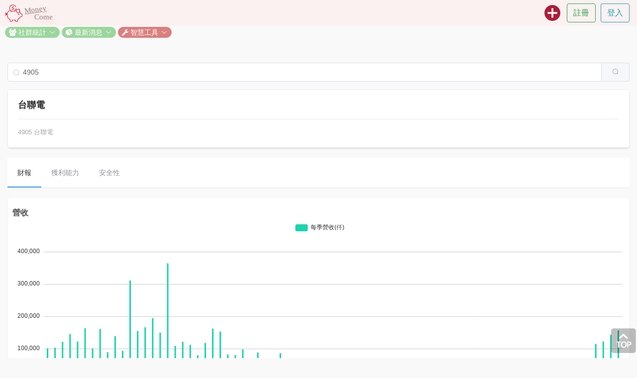

--- FILE ---
content_type: text/html; charset=utf-8
request_url: https://www.moneycome.in/stk/anal/4905
body_size: 10042
content:
<!DOCTYPE html>
<html>
<head>
  <meta charset="utf-8">
  <meta http-equiv="X-UA-Compatible" content="IE=edge">
  <!-- <meta http-equiv="cache-control" content="216000"> -->
  <meta name="viewport" content="width=device-width, initial-scale=1, maximum-scale=1.0, user-scalable=0">

  <title>
      MoneyCome.in - 投資記帳小幫手!
  </title>


  <meta name="description" content="MoneyCome.in 是專為投資記錄設計的app，特別是股市記帳。目的讓自己的股市帳目更清楚。如果你是長期投資者，你一定會喜歡上這個app！ MoneyCome.in is an app designed for stock accounting. If you are a long-term investor, you will like it!">
  <meta name="keywords" content="Money Come, Money Come In, MoneyCome, MoneyCome.in, moneycome.in, moneycomein, money come in, 存股試算,股票複利計算,複利試算,定期定額試算,moneycome,存股計算機,股票複利計算機, 錢來, 錢進來, 存股, 收租, 被動收入, 非工資收入, 股市記帳, 房市記帳, 股票記帳, 房地產記帳, 交易記錄, 投資記錄, 投資記帳, 記帳, Excel記帳, 複利">
  <meta name="author" content="">

  <link rel="shortcut icon" href="/img/favicon.png" type="image/png">

  <!-- Google Font -->
  <!-- <link href="https://fonts.googleapis.com/css?family=Cantarell|Roboto|Signika" rel='stylesheet' type='text/css'> -->
  <!-- FAB: collapzion.js -->
  <!-- <link href="https://fonts.googleapis.com/icon?family=Material+Icons" rel="stylesheet"> -->

  <!-- Bootstrap -->
  <link rel="stylesheet" href="https://maxcdn.bootstrapcdn.com/font-awesome/4.7.0/css/font-awesome.min.css">

  <!-- Element UI 
  <link rel="stylesheet" href="//unpkg.com/element-ui@2.4.11/lib/theme-chalk/index.css">
  -->


  <link rel="stylesheet" media="all" href="/assets/application-3b2fb138f35d8bf51abb6e2ac4deb22a23e35a225e5f9a2993907a6e504c1082.css" data-turbolinks-track="true" />
  <script src="/assets/application-45dfc4af48f6daed255c855aa0a13d285c9662b4d2581b159f507f79aa900b8a.js" data-turbolinks-track="true"></script>


      <link rel="stylesheet" href="/css/stockAnalysis.css">
    <!-- <script type="text/javascript">gotoLoginPageIfNeed();</script> -->



  <meta name="csrf-param" content="authenticity_token" />
<meta name="csrf-token" content="v8u1LBkVfLRs+es/hQQ295zA61Q7U5hORHU0aHZXYzDuIH6qsudYb8kMrVxpB2u3iv5GDKPxzO2HmUl4cFr5Wg==" />
    
<meta property="fb:app_id" content="203430476928006" />
<meta property="og:type" content="website" />
<meta property="og:title" content="4905台聯電 - 財報分析 @[ MoneyCome.in ]" />
<meta property="og:description" content="4905台聯電 - 營收,EPS,營益率,毛利率,稅後淨利率,..." />
<meta property="article:author" content="MoneyCome.in" />
<meta property="og:image" content="https://s3-ap-northeast-1.amazonaws.com/moneycomein/0/0/sysuse/ul/cover01.jpg" />
<meta property="og:image:width" content="960" />
<meta property="og:image:height" content="960" />
<meta property="og:url" content="https://www.moneycome.in/stk/anal/4905" />
<meta property="og:site_name" content="MoneyCome.in" />


<meta property="al:ios:app_name" content="MoneyCome.in" />
<meta property="al:ios:url" content="https://www.moneycome.in/stk/anal/4905" />
<meta property="al:android:app_name" content="MoneyCome.in" />
<meta property="al:android:url" content="https://www.moneycome.in/stk/anal/4905" />
<meta property="al:android:package" content="in.moneycome.android" />
<meta property="al:web:url" content="https://www.moneycome.in/stk/anal/4905" />


<meta property="twitter:card" content="summary" />
<meta property="twitter:site" content="@MoneyCome.in" />
<meta property="twitter:title" content="4905台聯電 - 財報分析 @[ MoneyCome.in ]" />
<meta property="twitter:description" content="4905台聯電 - 營收,EPS,營益率,毛利率,稅後淨利率,..." />
<meta property="twitter:image:src" content="https://s3-ap-northeast-1.amazonaws.com/moneycomein/0/0/sysuse/ul/cover01.jpg" />
<meta property="twitter:url" content="https://www.moneycome.in/stk/anal/4905" />



	<!-- Global site tag (gtag.js) - Google Analytics -->
	<script async src="https://www.googletagmanager.com/gtag/js?id=G-WNGMY4NQJF"></script>
	<script>
	  window.dataLayer = window.dataLayer || [];
	  function gtag(){dataLayer.push(arguments);}
	  gtag('js', new Date());

	  gtag('config', 'G-WNGMY4NQJF');
	</script>
	<!-- GA
	<script>
	  (function(i,s,o,g,r,a,m){i['GoogleAnalyticsObject']=r;i[r]=i[r]||function(){
	  (i[r].q=i[r].q||[]).push(arguments)},i[r].l=1*new Date();a=s.createElement(o),
	  m=s.getElementsByTagName(o)[0];a.async=1;a.src=g;m.parentNode.insertBefore(a,m)
	  })(window,document,'script','//www.google-analytics.com/analytics.js','ga');

	  ga('create', 'UA-56094162-5', 'auto');
	  if(GA.canGA()) {
	  	ga('send', 'pageview');
	  }
	</script>
	-->

  <!-- Google AdSense -->
  <script data-ad-client="ca-pub-4440345980378168" async src="https://pagead2.googlesyndication.com/pagead/js/adsbygoogle.js"></script>
</head>

<body style="padding-top:70px; display:show;">
  <!-- FB -->
  <div id="fb-root"></div>
  <script>
  window.fbAsyncInit = function() {
    FB.init({
      appId            : "203430476928006",
      autoLogAppEvents : true,
      xfbml            : true,
      version          : "v18.0"
    });
  };

  (function(d, s, id){
     var js, fjs = d.getElementsByTagName(s)[0];
     if (d.getElementById(id)) {return;}
     js = d.createElement(s); js.id = id;
     js.src = "https://connect.facebook.net/zh_TW/sdk.js";
     fjs.parentNode.insertBefore(js, fjs);
   }(document, 'script', 'facebook-jssdk'));
  </script>





  <nav class="navbar navbar-expand-sm fixed-top navbar-light projNavbar" id="projNavbar">
    <!-- <div class="container-fluid"> -->
      <a class="navbar-brand" href="/">
        <img src="/img/logo.png" class="projLogoIcon">
        <!-- <span class="projLogoText">MoneyCome.in</span> -->
      </a>
      <div class="projLotoTextWrapper">
        <div class="projLogoText logoText-Money">Money</div>
        <div class="projLogoText logoText-ComeIn">Come</div>
      </div>

      <button class="navbar-toggler" type="button" data-toggle="collapse" data-target="#projNavbarActionButtons" aria-controls="projNavbarActionButtons" aria-expanded="false" aria-label="Toggle navigation">
        <span class="navbar-toggler-icon"></span>
      </button>
    

      



      <!-- <div class="collapse navbar-collapse" id="navbar-pencil-noncollapse">
        <a href="/inv/new" class="pull-right navbarDesktopIcon" title=""><img src="/img/add-r.png" style="width:38px;"></a>
      </div> -->
    


      <!-- Collect the nav links, forms, and other content for toggling -->
      <div class="collapse navbar-collapse" id="projNavbarActionButtons">
        

        <!-- <div class="row"> -->
          
          <ul class="navbar-nav ml-auto -projNavbarRight">

            <!--
            <li class="nav-item navbarDesktopIcon" style="display:none;" role="showIfLogin">
              <a class="nav-link" href="/notification" title="通知" role="navbarNotification" style="position: relative;">
                <img src="/img/bell-r.png" class="projNavbarIcon">
                <span class="d-sm-none projNavbarCollapsedItemText"><span class="translation_missing" title="translation missing: zh-TW.navbar.notification">Notification</span></span>
                <span class="badge projNavbarBadge" role="navbarNotificationUnReadCnt" style="display:show;">99</span>
              </a>
            </li>
            -->
            <li class="nav-item navbarDesktopIcon" style="display:none;" role="showIfLogin">
              <a class="nav-link" href="/manage" title="管理" role="navbarManage">
                <img src="/img/portfolio.png" class="projNavbarIcon">
                <span class="d-sm-none projNavbarCollapsedItemText">管理</span>
              </a>
            </li>
            <li class="nav-item navbarDesktopIcon" style="display:none;" role="showIfLogin">
              <a class="nav-link" href="/performance" title="績效" role="navbarPerformance">
                <img src="/img/analytics.png" class="projNavbarIcon">
                <span class="d-sm-none projNavbarCollapsedItemText">績效</span>
              </a>
            </li>
            <li class="nav-item navbarDesktopIcon" role="navbarCreateAnInvestmentWrapper">
              <a class="nav-link" href="/inv/new" title="新增投資項目">
                <img src="/img/add-r.png" class="projNavbarIcon">
                <span class="d-sm-none projNavbarCollapsedItemText">新增投資項目</span>
              </a>
            </li>
            

            <li class="nav-item dropdown" id="navbarMemberMenu" style="display:none;">
              <a class="nav-link dropdown-toggle projDropdownToggle" href="javascript:void(0)" id="navbarMemberMenuDropdown" data-toggle="dropdown" aria-haspopup="true" aria-expanded="false">
                <img src="/img/user_photo.jpg" class="navbarDropdownLeadingIcon" id="navbarHeadshot">&nbsp;<span role="navbarNickname" class="d-sm-none projNavbarCollapsedItemText">nickname</span><span class="caret"></span>
              </a>
              <div class="dropdown-menu dropdown-menu-right projDropdownMenu" aria-labelledby="navbarMemberMenuDropdown">
                <h6 class="dropdown-header d-none d-sm-block projNavbarNickname" role="navbarNickname">nickname</h6>
                <a class="dropdown-item" href="/manage" role="navbarManage"><img src="/img/portfolio_black_64.png" style="width: 20px; margin: -3px 5px 0 0;">管理</a>
                <a class="dropdown-item" href="/performance" role="navbarPerformance"><i class="fa fa-bar-chart fa-fw"></i> 績效</a>
                <a class="dropdown-item" href="/mycat/setting" role="navbarMycatSetting"><i class="fa fa-tags fa-fw"></i> 分類設定</a>
                <a class="dropdown-item" href="/member/setting" id="navbarMemberSetting"><i class="fa fa-gear fa-fw"></i> 會員設定</a>
                <div class="dropdown-divider myDivider"></div>
                <a class="dropdown-item" href="javascript:void(0)" id="navbarLogout"><i class="fa fa-power-off fa-fw"></i> 登出</a>
                <!--
                <li>
                  <a class="dropdown-item" href="/blog/:nickname" role="navbarMyBlogs"><span role="navbarNickname" class="hidden-xs navbarSmNickname">nickname</span></a>
                </li>
                <li><a class="dropdown-item" href="/blog/:nickname" role="navbarMyBlogs"><i class="fa fa-paragraph fa-fw"></i> <span class="translation_missing" title="translation missing: zh-TW.navbar.my_blogs">My Blogs</span></a></li>
                <li class="divider myDivider"></li>
                <li><a class="dropdown-item" href="/:nickname/msgmng" role="navbarMsgMng"><i class="fa fa-comments fa-fw"></i> 留言管理</a></li>
                <li><a class="dropdown-item" href="/:nickname/my_favorites" role="navbarMyFavorites"><i class="fa fa-heart-o fa-fw"></i> 我的最愛</a></li>
                <li class="divider myDivider"></li>
                <li><a class="dropdown-item" href="/myblog/setting" role="navbarBlogSetting"><i class="fa fa-wrench fa-fw"></i> 網誌設定</a></li>
                -->
              </div>
            </li>


            <!-- 註冊 登入 -->
            <li class="nav-item" role="hideIfLogin" style="display:none;">
              <div class="navbarRegisterWrapper">
                <a href="/member/register" onclick="GA.sendClickEvent('navbar.right-top.register');" class="btn btn-outline-success myBorder">註冊</a>
              </div>
            </li>
            <li class="nav-item" role="hideIfLogin" style="display:none;">
              <div class="navbarRegisterWrapper">
                <a href="/member/login" onclick="GA.sendClickEvent('navbar.right-top.login');" class="btn btn-outline-info myBorder">登入</a>
              </div>
            </li>
          </ul>
        <!-- </div> -->
      </div><!-- /.navbar-collapse -->
    <!-- </div> --><!-- /.container-fluid -->
  </nav>


<script type="text/javascript">
var i18n_slogan = "投資記帳小幫手!";
var i18n_cancel = "取消";
var i18n_cookie_disabled = "系統偵測發現本機未開啟Cookie功能, 請至網路設定開啟Cookie功能。";
var i18n_pls_login_again = "身份驗證失敗，請重新登入。";
var i18n_permission_deny = "權限不足!";
var i18n_pls_activate_your_account = "請至Email信箱開通帳號，以確保權益";
var i18n_system_busy = "系統忙碌中，請稍候再試!";
var i18n_data_found = "資料已存在!";
var i18n_data_not_found = "資料不存在!";
var i18n_stock_not_found = "股票不存在!";
var i18n_account_not_found = "帳號不存在!";
var i18n_password_incorrect = "密碼錯誤!";
var i18n_delete_confirm = "刪除?";
var i18n_delete_succ = "刪除成功.";
var i18n_required = "*必填";
var i18n_input_error = "請輸入正確資料!";
var i18n_edit = "編輯";
var i18n_record = "記錄";
var i18n_delete = "刪除";
var i18n_more = "更多";
var i18n_created_time = "建立時間";
var i18n_investment_date = "投資日期";
// cat
var i18n_uncategorized = "不分類";
var i18n_stock = "股市";
var i18n_rest = "不動產";
var i18n_forex = "匯市";
var i18n_bond = "債市";
// fav
var i18n_collect = "收藏";
var i18n_discollect = "取消收藏";
var i18n_fav = "收藏";

// http://element-cn.eleme.io/#/zh-CN/component/i18n
// ELEMENT.locale(ELEMENT.lang.en);
</script> 

<nav class="toolNavbarContainer" id="projToolNavar">
  <!--
  <el-button size="mini" round>超小按钮</el-button>
  <el-button size="mini" round>超小按钮</el-button>
  <a href="/stat/hotspot" class="el-button el-button--primary">小豬熱門投資</a>
  -->
  

  <el-dropdown>
    <span size="mini" round>
      <a href="javascript:void(0)" class="item">
        <i class="fa fa-users" aria-hidden="true"></i>
        社群統計<i class="el-icon-arrow-down el-icon--right myElIconArrowDown"></i>
      </a>
    </span>
    <el-dropdown-menu slot="dropdown">
      <el-dropdown-item><a href="/stats/hotspot">小豬熱門投資</a></el-dropdown-item>
      <el-dropdown-item><a href="/stats/passive_income">小豬總股利</a></el-dropdown-item>
      <el-dropdown-item><a href="https://www.moneycome.in/stats/hot_compound_interest">熱門複利查詢</a></el-dropdown-item>
    </el-dropdown-menu>
  </el-dropdown>


  <el-dropdown>
    <span size="mini" round>
      <a href="javascript:void(0)" class="item">
        <i class="fa fa-pie-chart" aria-hidden="true"></i>
        最新消息<i class="el-icon-arrow-down el-icon--right myElIconArrowDown"></i>
      </a>
    </span>
    <el-dropdown-menu slot="dropdown">
      <el-dropdown-item>
        <a href="/articles/0/1"><i class="fa fa-fw fa-file-text-o" aria-hidden="true"></i>&nbsp;站內文章</a>
      </el-dropdown-item>
      <el-dropdown-item>
        <a href="/stk/dividend?y=2026"><i class="fa fa-fw fa-television" aria-hidden="true"></i>&nbsp;公司股利總覽</a>
      </el-dropdown-item>
    </el-dropdown-menu>
  </el-dropdown>
  

  <el-dropdown>
    <span size="mini" round>
      <a href="javascript:void(0)" class="item highlightItem">
        <i class="fa fa-wrench" aria-hidden="true"></i>
        智慧工具<i class="el-icon-arrow-down el-icon--right myElIconArrowDown"></i>
      </a>
    </span>
    <el-dropdown-menu slot="dropdown">
      <el-dropdown-item>
        <a href="/tool/compound_interest"><i class="fa fa-fw fa-signal" aria-hidden="true"></i>&nbsp;複利試算</a>
      </el-dropdown-item>
      <el-dropdown-item>
        <a href="/tool/compound_interest_comparison"><i class="fa fa-fw fa-columns" aria-hidden="true"></i>&nbsp;複利比較</a>
      </el-dropdown-item>
       <el-dropdown-item>
        <a href="/tool/compound_interest_portfolio"><i class="fa fa-fw fa-shopping-bag" aria-hidden="true"></i>&nbsp;存股組合</a>
      </el-dropdown-item>
      <el-dropdown-item>
        <a href="/tool/financial_crisis_filter"><i class="fa fa-fw fa-bomb" aria-hidden="true"></i>&nbsp;金融危機</a>
      </el-dropdown-item>
      <el-dropdown-item>
        <a href="/stk/anal/"><i class="fa fa-fw fa-balance-scale" aria-hidden="true"></i>&nbsp;個股分析</a>
      </el-dropdown-item>
      <el-dropdown-item>
        <a href="/r/retrieve"><i class="fa fa-fw fa-search" aria-hidden="true"></i>&nbsp;記錄檢索</a>
      </el-dropdown-item>
      <el-dropdown-item>
        <a href="/tool/dividend_calculation"><i class="fa fa-fw fa-money" aria-hidden="true"></i>&nbsp;股利試算</a>
      </el-dropdown-item>
      <el-dropdown-item>
        <!--
        <a href="/tool/landlord"><i class="fa fa-fw fa-home" aria-hidden="true"></i>&nbsp;包租公</a>
        -->
        <a href="/tools"><i class="fa fa-fw fa-ellipsis-h" aria-hidden="true"></i>&nbsp;More ...</a>
      </el-dropdown-item>
    </el-dropdown-menu>
  </el-dropdown>
</nav>





<div class="container col-12 center" id="container">
  
  <div class="fbLikeButtonContainer flexContentJustifyRight">
    <!-- <div
  class="fb-like"
  data-share="true"
  data-width="450"
  data-show-faces="true">
</div> -->

	<div class="fb-like" data-layout="button_count" data-action="like" data-show-faces="true" data-share="true"></div>

  </div>


  <div id="form">
    <div class="form-group">
      <el-autocomplete
          ref="elSearchInput"
          class="inline-input"
          v-model="selectedStockCode"
          :fetch-suggestions="elFetchSuggestions"
          prefix-icon="el-icon-search"
          placeholder="搜尋股票"
          :trigger-on-focus="true"
          :maxlength="6"
          :debounce="0"
          :highlight-first-item="true"
          @select="elSelectStock">
          <el-button slot="append" icon="el-icon-search" @click="onButtonSearchStock"></el-button>
        </el-autocomplete>
    </div>
  </div>

  <div class="resultContainer" v-if="selectedStockCode.length > 0">

    <div class="sectionContainer card">
      <!--
      <stats-card :stat-title="stkInfo.name"
                :stat-value="stkInfo.code" 
                fa="fa fa-bar-chart" 
                :stat-desc="stkInfo.disp"></stats-card>
      -->
      <el-card shadow="never">
        <span class="sectionTitle" v-cloak>{{ stkInfo.name }}</span>
        <hr>
        <span class="stats" v-cloak>{{ stkInfo.disp }}</span>
      </el-card>
    </div>

    <template v-if="hasData">
      <div class="sectionContainer">
        <el-menu :default-active="navActiveIndex" class="invNav" mode="horizontal" 
          @select="onSelectNav">
          <el-menu-item index="statementTab">財報</el-menu-item>
          <el-menu-item index="profitTab">獲利能力</el-menu-item>
          <el-menu-item index="safetyTab">安全性</el-menu-item>
        </el-menu>
      </div>

      <div role="navBody" v-if="navActiveIndex == 'statementTab'">
        <div class="resultItem card" role="revenue">
          <h2 class="sectionSubTitle stkTitle">營收</h2>
          <template>
            <ve-histogram :data="yCharts.revenue.data" 
                          :data-empty="yCharts.revenue.isDataEmpty" 
                          :settings="yCharts.revenue.settings" 
                          :extend="yCharts.revenue.extend" 
                          :options="yCharts.revenue.options"></ve-histogram>
          </template>
          <div class="noDataStr" v-if="yCharts.revenue.isDataIncomplete">
            {{ yCharts.revenue.noDataStr }} 暫無資料
          </div>
        </div>

        <div class="resultItem card" role="eps">
          <h2 class="sectionSubTitle stkTitle">每股盈餘</h2>
          <template>
            <ve-histogram :data="yCharts.eps.data" 
                          :data-empty="yCharts.eps.isDataEmpty" 
                          :settings="yCharts.eps.settings" 
                          :extend="yCharts.eps.extend" 
                          :options="yCharts.eps.options"></ve-histogram>
          </template>
          <div class="noDataStr" v-if="yCharts.eps.isDataIncomplete">
            {{ yCharts.eps.noDataStr }} 暫無資料
          </div>
        </div>

        <div class="resultItem card" role="dividends">
          <h1 class="sectionSubTitle stkTitle">股利政策(所屬年度)</h1>
          <template>
            <ve-histogram :data="yCharts.dividends.data" 
                          :data-empty="yCharts.dividends.isDataEmpty" 
                          :settings="yCharts.dividends.settings" 
                          :extend="yCharts.dividends.extend"></ve-histogram>
          </template>
          <div class="noDataStr" v-if="yCharts.dividends.isDataIncomplete">
            {{ yCharts.dividends.noDataStr }} 暫無資料
          </div>
        </div>

        <div class="resultItem card" role="avg3y">
          <h1 class="sectionSubTitle stkTitle">3年平均</h1>
          <template>
            <ve-histogram :data="yCharts.avg3y.data" 
                          :data-empty="yCharts.avg3y.isDataEmpty" 
                          :settings="yCharts.avg3y.settings" 
                          :extend="yCharts.avg3y.extend"></ve-histogram>
          </template>
          <div class="noDataStr" v-if="yCharts.avg3y.isDataIncomplete">
            {{ yCharts.dividends.noDataStr }} 暫無資料
          </div>
        </div>

        <div class="resultItem card" role="ebooks">
          <h1 class="sectionSubTitle stkTitle">電子書</h1>
          <table class="table table-sm table-bordered table-hover">
            <thead>
              <tr class="record">
                <th class="fieldName" scope="col">年度</th>
                <th class="fieldName" scope="col">季報</th>
                <th class="fieldName" scope="col">年報</th>
              </tr>
            </thead>
            <tbody>
              <tr>
                <td class="fieldVal">
                  2024
                </td>
                <td class="fieldVal">
                  <a href="http://doc.twse.com.tw/server-java/t57sb01?step=1&amp;colorchg=1&amp;co_id=4905&amp;year=113&amp;mtype=A" target="_blank">財務報告書(季)</a>
                </td>
                <td class="fieldVal">
                  <a href="http://doc.twse.com.tw/server-java/t57sb01?step=1&amp;colorchg=1&amp;co_id=4905&amp;year=113&amp;mtype=F" target="_blank">股東會年報</a>
                </td>
              </tr>
              <tr>
                <td class="fieldVal">
                  2023
                </td>
                <td class="fieldVal">
                  <a href="http://doc.twse.com.tw/server-java/t57sb01?step=1&amp;colorchg=1&amp;co_id=4905&amp;year=112&amp;mtype=A" target="_blank">財務報告書(季)</a>
                </td>
                <td class="fieldVal">
                  <a href="http://doc.twse.com.tw/server-java/t57sb01?step=1&amp;colorchg=1&amp;co_id=4905&amp;year=112&amp;mtype=F" target="_blank">股東會年報</a>
                </td>
              </tr>
              <tr>
                <td class="fieldVal">
                  2022
                </td>
                <td class="fieldVal">
                  <a href="http://doc.twse.com.tw/server-java/t57sb01?step=1&amp;colorchg=1&amp;co_id=4905&amp;year=111&amp;mtype=A" target="_blank">財務報告書(季)</a>
                </td>
                <td class="fieldVal">
                  <a href="http://doc.twse.com.tw/server-java/t57sb01?step=1&amp;colorchg=1&amp;co_id=4905&amp;year=111&amp;mtype=F" target="_blank">股東會年報</a>
                </td>
              </tr>
              <tr>
                <td class="fieldVal">
                  2021
                </td>
                <td class="fieldVal">
                  <a href="http://doc.twse.com.tw/server-java/t57sb01?step=1&amp;colorchg=1&amp;co_id=4905&amp;year=110&amp;mtype=A" target="_blank">財務報告書(季)</a>
                </td>
                <td class="fieldVal">
                  <a href="http://doc.twse.com.tw/server-java/t57sb01?step=1&amp;colorchg=1&amp;co_id=4905&amp;year=110&amp;mtype=F" target="_blank">股東會年報</a>
                </td>
              </tr>
              <tr>
                <td class="fieldVal">
                  2020
                </td>
                <td class="fieldVal">
                  <a href="http://doc.twse.com.tw/server-java/t57sb01?step=1&amp;colorchg=1&amp;co_id=4905&amp;year=109&amp;mtype=A" target="_blank">財務報告書(季)</a>
                </td>
                <td class="fieldVal">
                  <a href="http://doc.twse.com.tw/server-java/t57sb01?step=1&amp;colorchg=1&amp;co_id=4905&amp;year=109&amp;mtype=F" target="_blank">股東會年報</a>
                </td>
              </tr>
          </table>
        </div>
      </div>


      <div role="navBody" v-if="navActiveIndex == 'profitTab'">
        <div class="resultItem card" role="opMargin">
          <h2 class="sectionSubTitle stkTitle">營益分析</h2>
          <template>
            <ve-line  :data="yCharts.opMargin.data" 
                      :data-empty="yCharts.opMargin.isDataEmpty" 
                      :settings="yCharts.opMargin.settings"></ve-histogram>
          </template>
          <div class="noDataStr" v-if="yCharts.opMargin.isDataIncomplete">
            {{ yCharts.opMargin.noDataStr }} 暫無資料
          </div>
        </div>

        <div class="resultItem card" role="roeroa">
          <h2 class="sectionSubTitle stkTitle">ROE / ROA</h2>
          <template>
            <ve-line  :data="yCharts.roeroa.data"
                      :data-empty="yCharts.roeroa.isDataEmpty"  
                      :settings="yCharts.roeroa.settings"></ve-histogram>
          </template>
          <div class="noDataStr" v-if="yCharts.roeroa.isDataIncomplete">
            {{ yCharts.roeroa.noDataStr }} 暫無資料
          </div>
        </div>
      </div>


      <div role="navBody" v-if="navActiveIndex == 'safetyTab'">
        <div class="resultItem card" role="debt">
          <h2 class="sectionSubTitle stkTitle">負債比</h2>
          <template>
            <ve-line  :data="yCharts.debt.data" 
                      :data-empty="yCharts.debt.isDataEmpty" 
                      :settings="yCharts.debt.settings"></ve-histogram>
          </template>
          <div class="noDataStr" v-if="yCharts.debt.isDataIncomplete">
            {{ yCharts.debt.noDataStr }} 暫無資料
          </div>
        </div>

        <div class="resultItem card" role="currquir">
          <h2 class="sectionSubTitle stkTitle">流速動比</h2>
          <template>
            <ve-line  :data="yCharts.currquir.data" 
                      :data-empty="yCharts.currquir.isDataEmpty" 
                      :settings="yCharts.currquir.settings"></ve-histogram>
          </template>
          <div class="noDataStr" v-if="yCharts.currquir.isDataIncomplete">
            {{ yCharts.currquir.noDataStr }} 暫無資料
          </div>
        </div>

        <div class="resultItem card" role="tint">
          <h2 class="sectionSubTitle stkTitle">利息保障倍數</h2>
          <template>
            <ve-line  :data="yCharts.tint.data" 
                      :data-empty="yCharts.tint.isDataEmpty" 
                      :settings="yCharts.tint.settings"></ve-histogram>
          </template>
          <div class="noDataStr" v-if="yCharts.tint.isDataIncomplete">
            {{ yCharts.tint.noDataStr }} 暫無資料
          </div>
        </div>
      </div>


    </template>
    <template v-else>
      <div class="resultItem noData">
        <div class="emoticons"><img src="/img/emoticons/confused.png"></div>
        沒有這支股票唷! 請重新查詢.
      </div>
    </template>
  </div>

  <div class="fbLikeButtonContainer -flexContentJustifyRight">
    <!-- <div
  class="fb-like"
  data-share="true"
  data-width="450"
  data-show-faces="true">
</div> -->

	<div class="fb-like" data-layout="button_count" data-action="like" data-show-faces="true" data-share="true"></div>

  </div>
  <div class="disclaimer">
<span class="title">免責聲明</span>
本網站的資訊，包括一切列載的資料及提供的工具輸出，僅作參考之用。
其準確性和可靠性不能亦不會作任投資建意或獲利保證，並對基於該等資料或有關的錯漏或延誤而作出的任何決定或導致的損失或損害概不負責。
使用者不應依賴此網站所載的任何資訊進行任何投資活動。投資涉及風險，如讀者使用此網站的資訊進行任何投資活動，則需要自行承擔所引致的風險，一切後果，本網站及作者概不負責。
</div>
</div>



<a class="backOnTop" href="javascript:void(0)"><img src="/img/back_on_top.png"></a>
<!-- <a class="backOnTop" href="javascript:void(0)"><img src="/img/top-2.png" style="width:50px; height:50px;"></a> -->

<script type="text/javascript">
	$(".backOnTop").click(function() {
		// 讓捲軸用動畫的方式移動到 0 的位置
		// 感謝網友 sam 修正 Opera 問題
		var $body = (window.opera) ? (document.compatMode == "CSS1Compat" ? $('html') : $('body')) : $('html,body');
		$body.animate({
			scrollTop: 0
		}, 600);
		GA.sendClickEvent("backOnTop");
	});
</script>


<script type="text/javascript">
var ticket = "";
// var i18n_pls_wait_for_uploading = "請等待圖片上傳完成！ 剩餘數: ";
// var i18n_post_success = "新增成功。";
// var i18n_post_fail = "發表失敗！";
// var i18n_edit_success = "儲存成功。";
// var i18n_edit_fail = "編輯失敗！";
// var i18n_already_posted = "<span class="translation_missing" title="translation missing: zh-TW.form.already_posted">Already Posted</span>";
// var i18n_pls_use_jpgpng = "請使用JPG,PNG格式。";
// var i18n_prompt_uploadimg = "上傳圖片";
// var i18n_over_img_size = "圖片檔太大";
// var i18n_pls_click_marker = "<span class="translation_missing" title="translation missing: zh-TW.form.pls_click_marker">Pls Click Marker</span>";
// var i18n_cannot_parse_url = "<span class="translation_missing" title="translation missing: zh-TW.form.cannot_parse_url">Cannot Parse Url</span>";
var i18n_required = "*必填";
// var i18n_url_required = "<span class="translation_missing" title="translation missing: zh-TW.form.url_required">Url Required</span>";
// var i18n_title_required = "*請填入投資項名稱";
// var i18n_100chars_max = "*字數限制100個字元";
// var i18n_250chars_max = "<span class="translation_missing" title="translation missing: zh-TW.form.250chars_max">250chars Max</span>";
// var i18n_data_not_found = "<span class="translation_missing" title="translation missing: zh-TW.form.data_not_found">Data Not Found</span>";
// var i18n_save = "儲存";
// var i18n_discard_set = "<span class="translation_missing" title="translation missing: zh-TW.form.discard_set">Discard Set</span>";
// var i18n_clear_all = "清除全部？";
// var i18n_article = "文章";
// var i18n_pls_login_again = "身份驗證失敗，請重新登入。";
// var i18n_pls_activate_your_account = "請至Email信箱開通帳號，以確保權益";
// var i18n_prompt_exit = "尚未存檔。確定離開？";
</script>

<script type="text/javascript" src="/js/pages/stock_anal.js"></script>	  





<span id="improveSEO" style="display:none;">
	<div class="improveSeoKeywords">
		<p>投資記帳，股票記帳，股市記帳，投資記錄，交易記錄，股市交易記錄</p>
		<p>Investment accounting</p>
	</div>

	<a href="https://www.moneycome.in/sitemap/1"></a>
</span>




<div id="footer" class="container-fluid">
	<li><a href="/">MoneyCome.in</a></li>
	<li> | </li>
	<li><a href="/cs/faq">常見問題</a></li>
	<li> | </li>
	<!-- 
	<li><a href="/cs/clause">服務條款</a></li>
	<li> | </li>
	-->
	<li><a href="/cs/contact_us">聯絡我們</a></li>
	<!--
	<li><a href="/cs/acknowledgement">致謝</a></li>
	<li> | </li>	
	<li><a href="">語系</a></li>
	<li><a href="/cs/about">關於</a></li>
	-->
</div>


<!--
<script type="text/javascript" src="//unpkg.com/element-ui@2.4.11/lib/index.js"></script>
-->

<!-- jQuery (necessary for Bootstrap's JavaScript plugins) -->
<!-- Include all compiled plugins (below), or include individual files as needed -->
<script src="https://cdnjs.cloudflare.com/ajax/libs/popper.js/1.12.9/umd/popper.min.js" integrity="sha384-ApNbgh9B+Y1QKtv3Rn7W3mgPxhU9K/ScQsAP7hUibX39j7fakFPskvXusvfa0b4Q" crossorigin="anonymous"></script>
<script type="text/javascript" src="/js/plugins/bootstrap.min.js"></script>

<script type="text/javascript" src="/js/components/fav-button.vue.js"></script>
<script type="text/javascript">
  
  setUserMenuInNavbar();
  setToolNavbar();
  // fix: conflict with turbolinks.js
  // $('.dropdown-toggle').dropdown();
</script>




</body>
</html>


--- FILE ---
content_type: text/html; charset=utf-8
request_url: https://www.google.com/recaptcha/api2/aframe
body_size: 266
content:
<!DOCTYPE HTML><html><head><meta http-equiv="content-type" content="text/html; charset=UTF-8"></head><body><script nonce="aJDpG3qglCygahXJo6rJhQ">/** Anti-fraud and anti-abuse applications only. See google.com/recaptcha */ try{var clients={'sodar':'https://pagead2.googlesyndication.com/pagead/sodar?'};window.addEventListener("message",function(a){try{if(a.source===window.parent){var b=JSON.parse(a.data);var c=clients[b['id']];if(c){var d=document.createElement('img');d.src=c+b['params']+'&rc='+(localStorage.getItem("rc::a")?sessionStorage.getItem("rc::b"):"");window.document.body.appendChild(d);sessionStorage.setItem("rc::e",parseInt(sessionStorage.getItem("rc::e")||0)+1);localStorage.setItem("rc::h",'1770139017066');}}}catch(b){}});window.parent.postMessage("_grecaptcha_ready", "*");}catch(b){}</script></body></html>

--- FILE ---
content_type: text/css
request_url: https://www.moneycome.in/css/stockAnalysis.css
body_size: 836
content:
body {
	/* background-color: #fbfbfb; */
	background-color: #f9f9f9;
}
label.errorMsg {
	color: #ec3434;
	font-size: 13px;
	padding-bottom: 5px;
	display: block;
	margin-left: 5px;
}

.sectionContainer {
	margin-bottom: 20px;
}
.stkTitle {
	font-size: 16px;
	font-weight: 800;
}
.resultItem {
	padding: 20px 5px 0 10px;
}
.noData {
	background: #FFDFDF;
	border: 1px none #E5A3A4;
	color: #8a2c2c;
	font: bold 20px/1.8 '';
	margin: 20px 30px;
	padding: 20px 5px;
	text-align: center;
}
.noData .emoticons img {
	width: 48px;
	height: 48px;
}
.noDataStr {
	padding: 0 10px 15px 10px;
    color: #ff397d;
    font-weight: 400;
    font-style: italic;
}
.faqWrapper {	
    /*position: fixed;*/
    float: right;
    /*margin-top: -1em;*/
}

.formLabel .mycatSettingBtn {
	color: inherit;
}

.bottomBtnArea {
    display: flex;
    justify-content: flex-end;
}

#loadingWrapper {
	height: 130px;
	padding: 52.5px;
}

.b-close {
	border-radius: 7px;
	cursor: pointer;
	position: absolute;
	right: -10px;
	top: -10px;
	z-index: 1;
}

.waiting {
    width: 28;
    height: 28px;
    -webkit-animation: spin 0.8s linear infinite;
    -moz-animation: spin 0.8s linear infinite;
    animation: spin 0.8s linear infinite;
}
@-moz-keyframes spin { 100% { -moz-transform: rotate(360deg); } }
@-webkit-keyframes spin { 100% { -webkit-transform: rotate(360deg); } }
@keyframes spin { 100% { -webkit-transform: rotate(360deg); transform:rotate(360deg); } }

.stockSelector {
	display: flex;
    flex-direction: row;
}

/* override */
.el-autocomplete {
	width: 100%;
}
[role=stockAutocomplete] {
	margin-top: 5px;
}
.el-input__inner {
	/* font-weight: bold; */
	/* color: #5b8ae8; */
	height: 38px;
}
